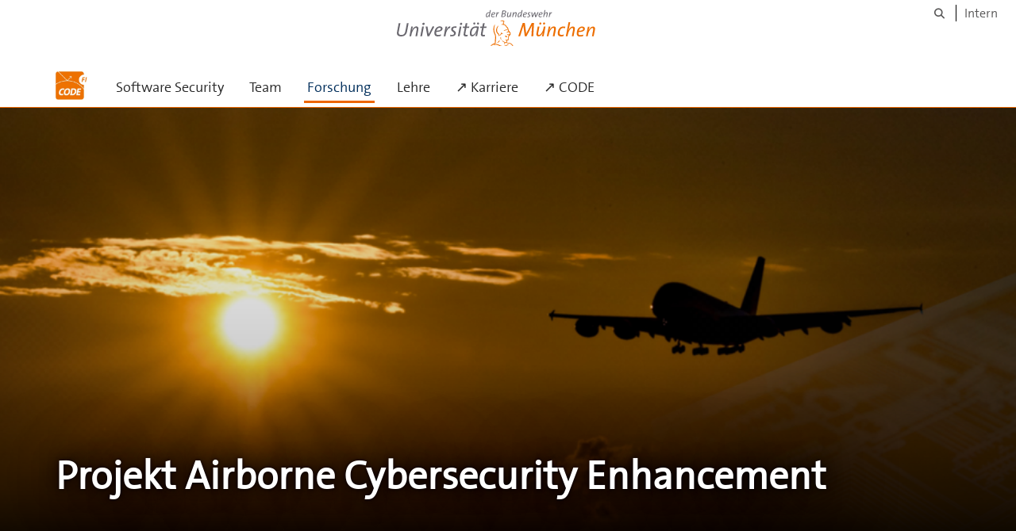

--- FILE ---
content_type: text/html;charset=utf-8
request_url: https://www.unibw.de/software-security/forschung/acse-resources/acse
body_size: 5779
content:
<!DOCTYPE html>
<html xmlns="http://www.w3.org/1999/xhtml" dir="ltr" lang="de" xml:lang="de">

<head><meta http-equiv="Content-Type" content="text/html; charset=UTF-8" />

  <!-- Meta Tags -->
  
  
  
  
  

  <!-- Page Title -->
  <meta name="twitter:card" content="summary" /><meta property="og:site_name" content="software-security" /><meta property="og:title" content="Projekt Airborne Cybersecurity Enhancement" /><meta property="og:type" content="website" /><meta property="og:description" content="" /><meta property="og:url" content="https://www.unibw.de/software-security/forschung/acse-resources" /><meta property="og:image" content="https://www.unibw.de/software-security/@@download/image/portal_logo" /><meta property="og:image:type" content="image/jpeg" /><meta name="viewport" content="width=device-width, initial-scale=1.0" /><meta name="generator" content="Plone - http://plone.com" /><title>Projekt Airborne Cybersecurity Enhancement — software-security</title><link href="/++theme++unibw.theme/generated/media/unibw/favicon.png" rel="icon" type="image/png" /><link href="/++theme++unibw.theme/generated/media/unibw/apple-touch-icon.png" rel="apple-touch-icon" /><link href="/++theme++unibw.theme/generated/media/unibw/apple-touch-icon-72x72.png" rel="apple-touch-icon" sizes="72x72" /><link href="/++theme++unibw.theme/generated/media/unibw/apple-touch-icon-114x114.png" rel="apple-touch-icon" sizes="114x114" /><link href="/++theme++unibw.theme/generated/media/unibw/apple-touch-icon-144x144.png" rel="apple-touch-icon" sizes="144x144" /><link rel="stylesheet" href="https://www.unibw.de/++plone++production/++unique++2025-12-16T09:59:46.440720/default.css" data-bundle="production" /><link rel="stylesheet" href="https://www.unibw.de/++plone++static/++unique++None/plone-fontello-compiled.css" data-bundle="plone-fontello" /><link rel="stylesheet" href="https://www.unibw.de/++plone++static/++unique++None/plone-glyphicons-compiled.css" data-bundle="plone-glyphicons" /><link rel="stylesheet" href="https://www.unibw.de/++theme++unibw.theme/generated/css/unibw.min.css?version=2025-12-10%2014%3A00%3A46.000002" data-bundle="brand-css" /><link rel="stylesheet" href="https://www.unibw.de/custom.css?timestamp=2023-02-02 20:05:18.294703" data-bundle="custom-css" /><link rel="canonical" href="https://www.unibw.de/software-security/forschung/acse-resources" /><link rel="search" href="https://www.unibw.de/home/@@search" title="Website durchsuchen" /><script src="/++plone++unibw.policy/fa-kit.js?version=2"></script><script>PORTAL_URL = 'https://www.unibw.de';</script><script src="https://www.unibw.de/++plone++production/++unique++2025-12-16T09:59:46.440720/default.js" data-bundle="production"></script><script src="https://www.unibw.de/++theme++unibw.theme/generated/js/unibw.min.js?version=2025-12-10%2014%3A00%3A46.000002" data-bundle="unibw-js" defer="defer"></script><script src="https://www.unibw.de/++theme++unibw.theme/generated/js/custom.js?version=None" data-bundle="custom-js" defer="defer"></script>
  <!-- Favicon and Touch Icons -->
  
  
  
  
  


  

  
  
  <!-- HTML5 shim and Respond.js for IE8 support of HTML5 elements and media queries -->
  <!-- WARNING: Respond.js doesn't work if you view the page via file:// -->
  <!--[if lt IE 9]>
  <script src="https://oss.maxcdn.com/html5shiv/3.7.2/html5shiv.min.js"></script>
  <script src="https://oss.maxcdn.com/respond/1.4.2/respond.min.js"></script>
<![endif]-->
<link rel="stylesheet" href="/++theme++unibw.theme/frontend.css" /></head>

<body class=" layout-page category- frontend icons-on portaltype-landing-page section-forschung site-software-security subsection-acse-resources subsection-acse-resources-acse template-layout thumbs-on userrole-anonymous viewpermission-none layout-default-basic mosaic-grid"><div id="wrapper" class="clearfix">

  <a href="#maincontent" class="skip-link sr-only">Skip to main content</a>

    <!-- Header -->
    <header id="header" class="header" role="banner">
      <div id="global-navigation" class="header-nav">
        <div class="header-nav-wrapper navbar-scrolltofixed border-bottom-theme-color-2-1px">
          <div class="container">
              <p id="athene">
      <a href="/home"><span class="sr-only">Universität der Bundeswehr München</span></a>
    </p>
  <div class="top-dropdown-outer" id="secondary-navigation">
      
      <nav class="secondary" aria-label="Werkzeug Navigation">
        <a aria-label="Suche" href="https://www.unibw.de/software-security/search"><i class="fa fa-search font-13" aria-hidden="true"></i><span class="sr-only">Suche</span></a>
        <a href="https://inhouse.unibw.de/">Intern</a>
      </nav>
    </div>
  <!-- Navigation -->
  <nav class="menuzord pull-left flip menuzord-responsive menuzord-click" id="menuzord" aria-label="Hauptnavigation">
      <a class="site-logo" aria-label="Zur Hauptseite" href="https://www.unibw.de/software-security" style="width: 40.203045685279186px; background-image: url(&quot;https://www.unibw.de/software-security/@@images/7ebc22b7-c705-4c72-a498-0ebfd9b8e87f.jpeg&quot;)"> </a>
      <ul class="menuzord-menu">
        
        <li class=""><a href="/software-security/start">      Software Security</a></li><li class=""><a href="/software-security/team">      Team    </a></li><li class="active"><a href="/software-security/forschung">
      Forschung
    </a></li><li class=""><a href="/software-security/lehre">
      Lehre
    </a></li><li class=""><a href="/software-security/karriere">    ↗  Karriere    </a></li><li class=""><a href="/software-security/fi-code">      ↗ CODE    </a></li>
      </ul>
    </nav>

          </div>
        </div>
      </div>
     <!--  include hero_old.html  -->
    </header>

    <!-- Start main-content -->
    <main class="main-content" id="maincontent" role="main"><!-- Hero --><section class="inner-header divider  gradient" id="page-hero">

      
        <!-- hero image -->
        <div class="hero-image" style="background-image: url(https://www.unibw.de/software-security/forschung/acse-resources/acse/@@cropped-hero?timestamp=2024-11-15T10:15:05+01:00)" data-bg-img="https://www.unibw.de/software-security/forschung/acse-resources/acse/@@cropped-hero?timestamp=2024-11-15T10:15:05+01:00"> </div>
        <!-- mobile image -->
        <div class="mobile-image">
          <img alt="" src="https://www.unibw.de/software-security/forschung/acse-resources/acse/@@cropped-hero?timestamp=2024-11-15T10:15:05+01:00" />
        </div>
        <!-- / mobile image -->
      

      

      


      <!-- Main H1 title -->
      <div class="hero-title ">
        <div class="container pb-0">
          <h1 class="title">Projekt Airborne Cybersecurity Enhancement</h1>
        </div>
      </div>

    </section><!-- breadcrumbs --><!-- show breadcrumb only for news items --><!-- Content --><!-- end main-content --><div class="mosaic-tile-content">

    

    
      <section class="lead-text scheme-white" id="tile-id-e85afcc3-2a5c-4c6b-9c45-56e9c4580d94">
        <div class="container">
          <div class="section-title ">
            <div class="row">
              <div class="col-md-12">
                <h2 class="module-title line-bottom">Cybersecurity für luftgestützte Systeme</h2>
              </div>
            </div>
          </div>
          <div class="section-content">
            <div class="row">
              <div class="col-md-12">
                <div class="hero-content"><p>Airborne Cybersecurity Enhancement (ACSE) war ein Forschungskooperationsprojekt zwischen dem Institut CODE der Universität der Bundeswehr München und Airbus Defence and Space. Das Projekt begann im Dezember 2019 und wurde Dezember 2023 erfolgreich abgeschlossen.</p>
<p>Ziel des Projekts ist es, aktuelle Cybersecurity-Konzepte aus der akademischen Forschung hinsichtlich ihrer Anwendbarkeit bei der Entwicklung oder dem Betrieb von Luftfahrzeugen zu untersuchen. Wir analysieren dafür Angriffsvektoren auf komplexe, vernetzte Luftfahrzeuge und prüfen Verfahren, die im Entwicklungsprozess oder im Luftfahrzeug selbst zur Härtung eingebracht werden können.</p>
<p> </p>
<p>Das ACSE-Projekt nimmt Arbeiten in den folgenden Bereichen vor:</p>
<ul>
<li>Analyse von externen Kommunikationsschnittstellen und -protokollen</li>
<li>Evaluation und Weiterentwicklung von bestehenden Softwareentwicklungsprozessen mit dem Schwerpunkt Softwaresicherheit</li>
<li>Erforschung und Erprobung von hardware- und softwarenahen Angriffsszenarien sowie Entwicklung von Mitigationsstrategien</li>
</ul>
<p> </p>
<p>Die Teilbereiche verfolgen komplementäre Ansätze, deren Ergebnisse zur Erhöhung der Cybersecurity im Luftfahrzeug beitragen.</p></div>
              </div>
            </div>
          </div>
        </div>
      </section>
    

  
</div><div class="mosaic-tile-content">

    

    
      <section class="scheme-dark-blue divider parallax layer-overlay overlay-theme-colored-8" id="tile-id-7703dfee-b829-4c35-a1d4-316b66b5b317" style="background-image: url('https://www.unibw.de/software-security/forschung/acse-resources/dsc_0467.jpg/@@images/image/hero'); background-position: 50% 835px;" data-background-ratio="0.5" data-bg-img="https://www.unibw.de/software-security/forschung/acse-resources/dsc_0467.jpg/@@images/image/hero">

        <div class="container">
          <div class="section-content">
            <div class="row">
              <div class="col-sm-12">
                <h2 class="module-title line-bottom ">ACSE Konzept</h2>
                <h3>Cybersecurity im gesamten Entwicklungsprozess</h3>
                <p class="description">ACSE als Konzept sieht vor, neueste Erkenntnisse aus der Forschung im Bereich Cybersecurity in die Entwicklung von Luftfahrtsystemen einfließen zu lassen.  Nach Validierung und Evaluation können diese in bestehende Entwicklungsprozesse eingebunden werden. Dabei kann es sich zum Beispiel um neue Anforderungen für Informationssicherheit handeln. Des Weiteren werden im Rahmen des Projektes Werkzeuge und Arbeitsweisen identifiziert, die in weiteren einzelnen Schritten implementiert und somit in zukünftige Luftfahrtsysteme Einzug halten können.</p>
              </div>
            </div>
          </div>
        </div>
      </section>

    

  
</div><div class="mosaic-tile-content">

    
      

      

        <section class="scheme-white" id="tile-id-180fec5b-d88c-43ea-9ee4-31dcfecdaba1">
          <div class="container">
            <div class="section-title">
              <div class="row">
                <div class="col-md-12">
                  <h2 class="module-title line-bottom ">Luftfahrzeuge in kooperativer Umgebung</h2>
                  <p class="description">Ein modernes Luftfahrzeug besteht aus einer Vielzahl an zunehmend digitalen Subsystemen. Militärische Luftfahrzeuge agieren zudem vermehrt im Verbund mit anderen luft-, boden-, see-, und weltraumgestützten Einheiten. Durch den Echtzeit-Informationsaustausch zwischen unterschiedlichen Systemen entsteht ein komplexes Gesamtsystem mit erhöhtem Schutzbedarf. Die Informationssicherheit muss deshalb vor allem für externe Kommunikationswege sichergestellt werden.</p>
                </div>
              </div>
            </div>
            <div class="section-content">
              <div class="row">
                <div class="col-lg-12">
                  <img class="" src="https://www.unibw.de/software-security/forschung/acse-resources/aoss.jpg/@@images/89666b96-7ab1-4407-9738-c8893d49562d.jpeg" alt="" aria-hidden="true" />
                </div>
              </div>
            </div>
          </div>
        </section>

      

    
  
</div><div class="mosaic-tile-content">

    

    


      <section class="" id="organisationskontakt">
        <div class="container" id="tile-id-16707ef6-be27-4134-a504-bbbe0b6c7a4f">
          <div class="section-title">
            <div class="row">
              <div class="col-md-12">
                <h2 class="module-title line-bottom ">Projektteam</h2>
                
              </div>
            </div>
          </div>

          <div class="section-content">
            <div class="row">
              <div class="col-md-7">
                <article class="post media-post clearfix pb-0 mb-10">
                  <a class="post-thumb mr-20" href="https://www.unibw.de/software-security/team/univ-prof-dr-rer-nat-wolfgang-hommel">
                    <img class="img-circle" alt="Univ.-Prof. Dr. rer. nat. Wolfgang Hommel" src="https://www.unibw.de/software-security/team/univ-prof-dr-rer-nat-wolfgang-hommel/@@images/image/portrait_square" style="width: 120px" width="120" />
                  </a>
                  <div class="post-right">
                    <h3 class="mt-0 mb-5"><a href="https://www.unibw.de/software-security/team/univ-prof-dr-rer-nat-wolfgang-hommel">Univ.-Prof.</a></h3>
                    
                    <p class="mb-0 font-16">Univ.-Prof. Dr. rer. nat. Wolfgang Hommel</p>
                    <p class="mb-0 font-16">Telefon:
                      +49 89 6004 2495</p>
                    <p class="mb-0 font-16">Email:
                      <a href="mailto:wolfgang.hommel@unibw.de">wolfgang.hommel@unibw.de</a></p>
                  </div>
                </article>
                <article class="post media-post clearfix pb-0 mb-10">
                  <a class="post-thumb mr-20" href="https://www.unibw.de/software-security/team/alexander-frank-m-sc">
                    <img class="img-circle" alt="Alexander Pascal Frank M.Sc." src="https://www.unibw.de/software-security/team/alexander-frank-m-sc/@@images/image/portrait_square" style="width: 120px" width="120" />
                  </a>
                  <div class="post-right">
                    <h3 class="mt-0 mb-5"><a href="https://www.unibw.de/software-security/team/alexander-frank-m-sc">Wissenschaftlicher Mitarbeiter</a></h3>
                    
                    <p class="mb-0 font-16">Alexander Pascal Frank M.Sc.</p>
                    <p class="mb-0 font-16">Telefon:
                      +49 89 6004 2745</p>
                    <p class="mb-0 font-16">Email:
                      <a href="mailto:alexander.frank@unibw.de">alexander.frank@unibw.de</a></p>
                  </div>
                </article>
                <article class="post media-post clearfix pb-0 mb-10">
                  <a class="post-thumb mr-20" href="https://www.unibw.de/software-security/team/johann-altgenug-m-sc">
                    <img class="img-circle" alt="Johann Erich Altgenug M.Sc." src="https://www.unibw.de/software-security/team/johann-altgenug-m-sc/@@images/image/portrait_square" style="width: 120px" width="120" />
                  </a>
                  <div class="post-right">
                    <h3 class="mt-0 mb-5"><a href="https://www.unibw.de/software-security/team/johann-altgenug-m-sc">Wiss.Mitarbeiter(in)</a></h3>
                    
                    <p class="mb-0 font-16">Johann Erich Altgenug M.Sc.</p>
                    <p class="mb-0 font-16">Telefon:
                      +49 89 6004 2258</p>
                    <p class="mb-0 font-16">Email:
                      <a href="mailto:johann.altgenug@unibw.de">johann.altgenug@unibw.de</a></p>
                  </div>
                </article>
                

              </div>

              <div class="col-md-5 contact-map-container">
                <div class="img-responsive img-fullwidth" id="floor_plan" style="position: relative;">
                  
                    <img class="point-map-big" id="point1" alt="Institut für Softwaretechnologie" src="https://www.unibw.de/++theme++unibw.theme/generated/media/pointer1.png" style="position:absolute;z-index:2;left:359px;top:164px" title="Institut für Softwaretechnologie" />
                  
                  
                  

                  
                    <img class="point-map-small" id="point1s" alt="Institut für Softwaretechnologie" src="https://www.unibw.de/++theme++unibw.theme/generated/media/pointer1.png" style="position:absolute;z-index:2;left:251px;top:103px" title="Institut für Softwaretechnologie" />
                  
                  
                  
                </div>
                <div class="legend">
                  <h3>Legende</h3>
                  <ul>
                    <li>1: Institut für Softwaretechnologie</li>
                    
                    
                  </ul>
                </div>
              </div>
            </div>
          </div>
        </div>
      </section>
    

  
</div></main>

    <!-- Footer -->
           
    

<footer class="footer divider layer-overlay overlay-dark-9" id="footer" role="contentinfo">
      <div class="container">
        <div class="row">
          <div class="col-sm-4 col-md-4">
            <div class="widget dark text-white">
              <h2 class="widget-title">Kontakt</h2>
              <p>Professur für IT-Sicherheit von Software und Daten</p>
<p>Universität der Bundeswehr München<br />Werner-Heisenberg-Weg 39<br />85577 Neubiberg</p>
<p>Tel.: +49 89 6004-2505</p>
<p>E-Mail: <a class="text-white" title="Ihre Kontaktaufnahme" href="mailto:wolfgang.hommel@unibw.de?subject=Ihre Kontaktaufnahme" target="_blank" rel="noopener" data-linktype="email" data-val="wolfgang.hommel@unibw.de" data-subject="Ihre Kontaktaufnahme">wolfgang.hommel@unibw.de</a></p>
            </div>
            <div class="widget dark text-white">
              
            </div>
          </div>
          <div class="col-sm-4 col-md-4">
            <div class="widget dark text-white">
              <h2 class="widget-title">Social Media</h2>
              <p><a title="CODE – hier finden Sie uns auf Twitter" href="https://twitter.com/fi_code" target="_blank" rel="noopener" data-linktype="external" data-val="https://twitter.com/fi_code">FI CODE Twitter Channel<br /></a><a title="CODE – hier finden Sie uns auf YouTube" href="https://www.youtube.com/c/FzcodeDeubw/" target="_blank" rel="noopener" data-linktype="external" data-val="https://www.youtube.com/c/FzcodeDeubw/">FI CODE Youtube Channel</a></p>
            </div>
          </div>
          <div class="col-sm-4 col-md-4">
            <div class="widget dark text-white">
              <h2 class="widget-title">Quicklinks</h2>
              <p><a href="/code/forschung">Forschung @ FI CODE</a><br /><a href="/code/karriere/karriere">Karriere @ FI CODE</a><br /><a href="/code/smart-hospitals" data-linktype="external" data-val="https://www.unibw.de/code/smart-hospitals">Smart Hospitals</a></p>
              
            </div>
          </div>
        </div>
      </div>

      <div class="footer-bottom">
        <div class="container pt-20 pb-20">
          <div class="row">
            <div class="col-md-12">
            </div>
          </div>
          <div class="row">
            <div class="col-md-12 text-right">
              <div class="widget m-0">
                <nav aria-label="Meta Navigation">
                  <ul class="list-inline sm-text-center">
                    
                      <li>
                        <a href="https://www.unibw.de/home/footer/kontakt">Kontakt</a>
                      </li>
                    
                      <li>
                        <a href="https://www.unibw.de/home/footer/impressum">Impressum</a>
                      </li>
                    
                      <li>
                        <a href="https://www.unibw.de/home/footer/datenschutzerklaerung">Datenschutzerklärung</a>
                      </li>
                    
                      <li>
                        <a href="https://www.unibw.de/home/footer/presse-und-kommunikation">Hochschulkommunikation</a>
                      </li>
                    
                      <li>
                        <a href="https://email.unibw.de/">Webmail</a>
                      </li>
                    
                    <li>
                      <a href="https://www.unibw.de/acl_users/oidc/login?came_from=https://www.unibw.de/software-security/forschung/acse-resources/acse">Anmeldung</a>
                      
                    </li>
                  </ul>
                </nav>
              </div>
            </div>
          </div>
        </div>
      </div>


    </footer><div class="scrollToTop">
      <a aria-label="Scroll to top" href="#header">
        <i class="fa fa-angle-up" aria-hidden="true"></i>
      </a>
    </div>

    
   

    
  </div><!-- end wrapper --><!-- Footer Scripts --><!-- JS | Custom script for all pages --></body>

</html>